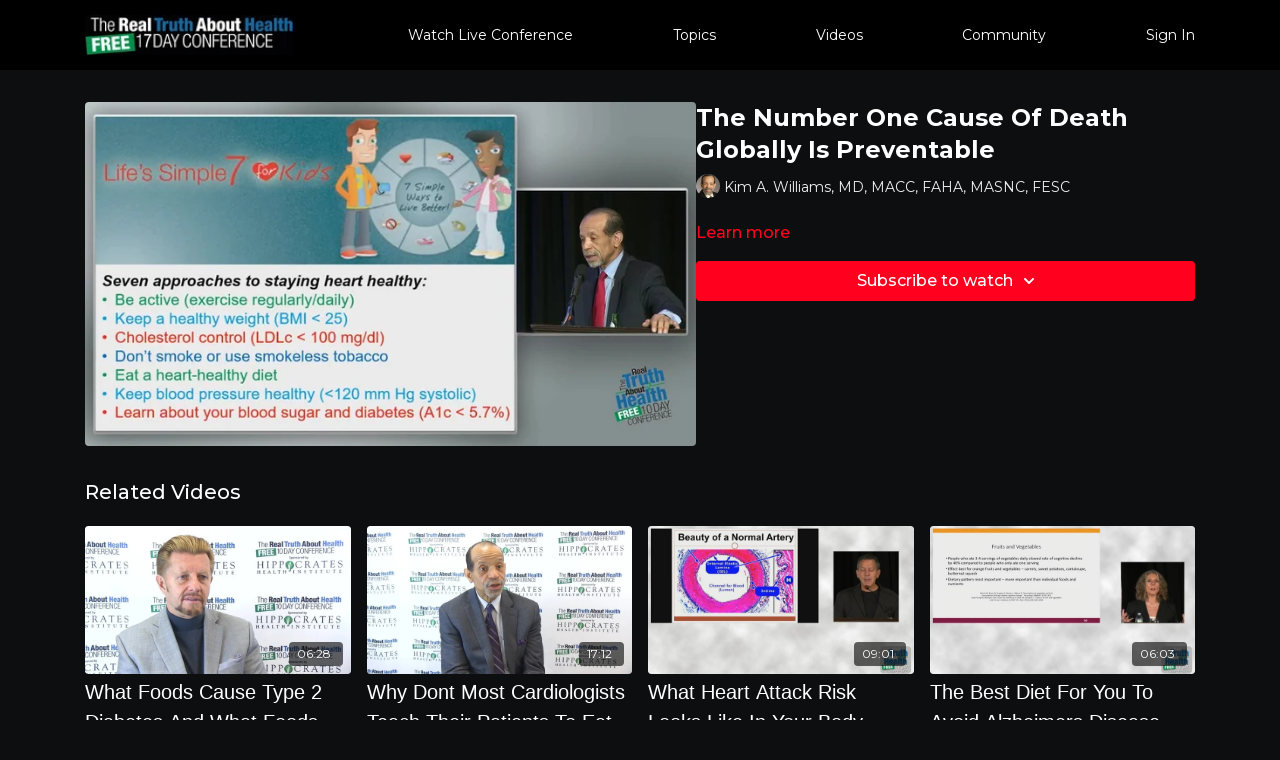

--- FILE ---
content_type: text/vnd.turbo-stream.html; charset=utf-8
request_url: https://videos.therealtruthabouthealth.com/programs/the-number-one-cause-of-death-globally-is-preventablemp4-3ee599.turbo_stream?playlist_position=sidebar&preview=false
body_size: 7
content:
<!DOCTYPE html><html><head><meta name="csrf-param" content="authenticity_token" />
<meta name="csrf-token" content="rpCUqUILtRl-ri73mrdYpWZqFVswPzDxJ9DTOA4MsTCzIgTPRsYKIH758n_4P2Pml7lsQLzxz8lvFQR7HQwEyQ" /></head><body><turbo-stream action="update" target="program_show"><template>
  <turbo-frame id="program_player">
      <turbo-frame id="program_content" src="/programs/the-number-one-cause-of-death-globally-is-preventablemp4-3ee599/program_content?playlist_position=sidebar&amp;preview=false">
</turbo-frame></turbo-frame></template></turbo-stream></body></html>

--- FILE ---
content_type: text/html; charset=utf-8
request_url: https://videos.therealtruthabouthealth.com/programs/the-number-one-cause-of-death-globally-is-preventablemp4-3ee599/related
body_size: 11840
content:
<turbo-frame id="program_related" target="_top">

    <div class="container " data-area="program-related-videos">
      <div class="cbt-related mt-8  pb-16">
        <div class="cbt-related-title text-xl font-medium">Related Videos</div>
          <div class="mt-5 grid grid-cols-1 sm:grid-cols-2 md:grid-cols-3 lg:grid-cols-4 xl:grid-cols-4 gap-x-4 gap-y-6">
              <div data-area="related-video-item" class="">
                <swiper-slide
  data-card="video_1044200"
  data-custom="content-card"
  class="self-start hotwired"
    data-author-title-0="Brian Clement, Ph.D., L.N." data-author-permalink-0="author-StgjIsKwjK8"
>

  <a class="card-image-container" data-turbo="true" data-turbo-prefetch="false" data-turbo-action="advance" data-turbo-frame="_top" onclick="window.CatalogAnalytics(&#39;clickContentItem&#39;, &#39;video&#39;, &#39;1044200&#39;, &#39;Related Videos&#39;); window.CatalogAnalytics(&#39;clickRelatedVideo&#39;, &#39;1044200&#39;, &#39;1&#39;, &#39;program_page&#39;)" href="/programs/what-foods-cause-type-2-diabetes-and-what-foods-prevent-it_-by-brian-clementmp4-c5d03d">
    <div class="image-container relative" data-test="catalog-card">
  <div class="relative image-content">
    <div aria-hidden="true" style="padding-bottom: 56%;"></div>
    <img loading="lazy" alt="What Foods Cause Type 2 Diabetes And What Foods Prevent It by Brian Clement" decoding="async"
         src="https://alpha.uscreencdn.com/images/programs/1044200/horizontal/thumbnail.jpg?auto=webp&width=350"
         srcset="https://alpha.uscreencdn.com/images/programs/1044200/horizontal/thumbnail.jpg?auto=webp&width=350 350w,
            https://alpha.uscreencdn.com/images/programs/1044200/horizontal/thumbnail.jpg?auto=webp&width=700 2x,
            https://alpha.uscreencdn.com/images/programs/1044200/horizontal/thumbnail.jpg?auto=webp&width=1050 3x"
         class="card-image b-image absolute object-cover h-full top-0 left-0" style="opacity: 1;">
  </div>
    <div class="badge flex justify-center items-center text-white content-card-badge z-0">
      <span class="badge-item">06:28</span>
      <svg xmlns="http://www.w3.org/2000/svg" width="13" height="9" viewBox="0 0 13 9" fill="none" class="badge-item content-watched-icon" data-test="content-watched-icon">
  <path fill-rule="evenodd" clip-rule="evenodd" d="M4.99995 7.15142L12.0757 0.0756836L12.9242 0.924212L4.99995 8.84848L0.575684 4.42421L1.42421 3.57568L4.99995 7.15142Z" fill="currentColor"></path>
</svg>

    </div>

</div>
<div class="content-watched-overlay"></div>

</a>  <a class="card-title" data-turbo="true" data-turbo-prefetch="false" data-turbo-action="advance" data-turbo-frame="_top" title="What Foods Cause Type 2 Diabetes And What Foods Prevent It by Brian Clement" aria-label="What Foods Cause Type 2 Diabetes And What Foods Prevent It by Brian Clement" onclick="window.CatalogAnalytics(&#39;clickContentItem&#39;, &#39;video&#39;, &#39;1044200&#39;, &#39;Related Videos&#39;); window.CatalogAnalytics(&#39;clickRelatedVideo&#39;, &#39;1044200&#39;, &#39;1&#39;, &#39;program_page&#39;)" href="/programs/what-foods-cause-type-2-diabetes-and-what-foods-prevent-it_-by-brian-clementmp4-c5d03d">
    <span class="line-clamp-2">
      What Foods Cause Type 2 Diabetes And What Foods Prevent It by Brian Clement
    </span>
</a></swiper-slide>


              </div>
              <div data-area="related-video-item" class="">
                <swiper-slide
  data-card="video_1044958"
  data-custom="content-card"
  class="self-start hotwired"
    data-author-title-0="Kim A. Williams, MD, MACC, FAHA, MASNC, FESC" data-author-permalink-0="author-pPWKF3N975Q"
>

  <a class="card-image-container" data-turbo="true" data-turbo-prefetch="false" data-turbo-action="advance" data-turbo-frame="_top" onclick="window.CatalogAnalytics(&#39;clickContentItem&#39;, &#39;video&#39;, &#39;1044958&#39;, &#39;Related Videos&#39;); window.CatalogAnalytics(&#39;clickRelatedVideo&#39;, &#39;1044958&#39;, &#39;2&#39;, &#39;program_page&#39;)" href="/programs/why-don_t-most-cardiologists-teach-their-patients-to-eat-a-whole-food-plant-based-diets_mp4-c2e1c8">
    <div class="image-container relative" data-test="catalog-card">
  <div class="relative image-content">
    <div aria-hidden="true" style="padding-bottom: 56%;"></div>
    <img loading="lazy" alt="Why Dont Most Cardiologists Teach Their Patients To Eat A Whole Food Plant-Based Diets" decoding="async"
         src="https://alpha.uscreencdn.com/images/programs/1044958/horizontal/thumbnail.jpg?auto=webp&width=350"
         srcset="https://alpha.uscreencdn.com/images/programs/1044958/horizontal/thumbnail.jpg?auto=webp&width=350 350w,
            https://alpha.uscreencdn.com/images/programs/1044958/horizontal/thumbnail.jpg?auto=webp&width=700 2x,
            https://alpha.uscreencdn.com/images/programs/1044958/horizontal/thumbnail.jpg?auto=webp&width=1050 3x"
         class="card-image b-image absolute object-cover h-full top-0 left-0" style="opacity: 1;">
  </div>
    <div class="badge flex justify-center items-center text-white content-card-badge z-0">
      <span class="badge-item">17:12</span>
      <svg xmlns="http://www.w3.org/2000/svg" width="13" height="9" viewBox="0 0 13 9" fill="none" class="badge-item content-watched-icon" data-test="content-watched-icon">
  <path fill-rule="evenodd" clip-rule="evenodd" d="M4.99995 7.15142L12.0757 0.0756836L12.9242 0.924212L4.99995 8.84848L0.575684 4.42421L1.42421 3.57568L4.99995 7.15142Z" fill="currentColor"></path>
</svg>

    </div>

</div>
<div class="content-watched-overlay"></div>

</a>  <a class="card-title" data-turbo="true" data-turbo-prefetch="false" data-turbo-action="advance" data-turbo-frame="_top" title="Why Dont Most Cardiologists Teach Their Patients To Eat A Whole Food Plant-Based Diets" aria-label="Why Dont Most Cardiologists Teach Their Patients To Eat A Whole Food Plant-Based Diets" onclick="window.CatalogAnalytics(&#39;clickContentItem&#39;, &#39;video&#39;, &#39;1044958&#39;, &#39;Related Videos&#39;); window.CatalogAnalytics(&#39;clickRelatedVideo&#39;, &#39;1044958&#39;, &#39;2&#39;, &#39;program_page&#39;)" href="/programs/why-don_t-most-cardiologists-teach-their-patients-to-eat-a-whole-food-plant-based-diets_mp4-c2e1c8">
    <span class="line-clamp-2">
      Why Dont Most Cardiologists Teach Their Patients To Eat A Whole Food Plant-Based Diets
    </span>
</a></swiper-slide>


              </div>
              <div data-area="related-video-item" class="">
                <swiper-slide
  data-card="video_1033964"
  data-custom="content-card"
  class="self-start hotwired"
    data-author-title-0="Joel K. Kahn, M.D." data-author-permalink-0="author-5YABSGGNUFs"
>

  <a class="card-image-container" data-turbo="true" data-turbo-prefetch="false" data-turbo-action="advance" data-turbo-frame="_top" onclick="window.CatalogAnalytics(&#39;clickContentItem&#39;, &#39;video&#39;, &#39;1033964&#39;, &#39;Related Videos&#39;); window.CatalogAnalytics(&#39;clickRelatedVideo&#39;, &#39;1033964&#39;, &#39;3&#39;, &#39;program_page&#39;)" href="/programs/what-heart-attack-risk-looks-like-in-your-body-by-author-joel-kahnmp4-6c49fc">
    <div class="image-container relative" data-test="catalog-card">
  <div class="relative image-content">
    <div aria-hidden="true" style="padding-bottom: 56%;"></div>
    <img loading="lazy" alt="What Heart Attack Risk Looks Like In Your Body - By Author Joel Kahn" decoding="async"
         src="https://alpha.uscreencdn.com/images/programs/1033964/horizontal/thumbnail.jpg?auto=webp&width=350"
         srcset="https://alpha.uscreencdn.com/images/programs/1033964/horizontal/thumbnail.jpg?auto=webp&width=350 350w,
            https://alpha.uscreencdn.com/images/programs/1033964/horizontal/thumbnail.jpg?auto=webp&width=700 2x,
            https://alpha.uscreencdn.com/images/programs/1033964/horizontal/thumbnail.jpg?auto=webp&width=1050 3x"
         class="card-image b-image absolute object-cover h-full top-0 left-0" style="opacity: 1;">
  </div>
    <div class="badge flex justify-center items-center text-white content-card-badge z-0">
      <span class="badge-item">09:01</span>
      <svg xmlns="http://www.w3.org/2000/svg" width="13" height="9" viewBox="0 0 13 9" fill="none" class="badge-item content-watched-icon" data-test="content-watched-icon">
  <path fill-rule="evenodd" clip-rule="evenodd" d="M4.99995 7.15142L12.0757 0.0756836L12.9242 0.924212L4.99995 8.84848L0.575684 4.42421L1.42421 3.57568L4.99995 7.15142Z" fill="currentColor"></path>
</svg>

    </div>

</div>
<div class="content-watched-overlay"></div>

</a>  <a class="card-title" data-turbo="true" data-turbo-prefetch="false" data-turbo-action="advance" data-turbo-frame="_top" title="What Heart Attack Risk Looks Like In Your Body - By Author Joel Kahn" aria-label="What Heart Attack Risk Looks Like In Your Body - By Author Joel Kahn" onclick="window.CatalogAnalytics(&#39;clickContentItem&#39;, &#39;video&#39;, &#39;1033964&#39;, &#39;Related Videos&#39;); window.CatalogAnalytics(&#39;clickRelatedVideo&#39;, &#39;1033964&#39;, &#39;3&#39;, &#39;program_page&#39;)" href="/programs/what-heart-attack-risk-looks-like-in-your-body-by-author-joel-kahnmp4-6c49fc">
    <span class="line-clamp-2">
      What Heart Attack Risk Looks Like In Your Body - By Author Joel Kahn
    </span>
</a></swiper-slide>


              </div>
              <div data-area="related-video-item" class="">
                <swiper-slide
  data-card="video_1048243"
  data-custom="content-card"
  class="self-start hotwired"
    data-author-title-0="Pamela A. Popper, Ph.D., N.D." data-author-permalink-0="author-sodprXzYPVg"
>

  <a class="card-image-container" data-turbo="true" data-turbo-prefetch="false" data-turbo-action="advance" data-turbo-frame="_top" onclick="window.CatalogAnalytics(&#39;clickContentItem&#39;, &#39;video&#39;, &#39;1048243&#39;, &#39;Related Videos&#39;); window.CatalogAnalytics(&#39;clickRelatedVideo&#39;, &#39;1048243&#39;, &#39;4&#39;, &#39;program_page&#39;)" href="/programs/the-best-diet-for-you-to-avoid-alzheimer_s-disease-by-author-pam-poppermp4-9fc4cd">
    <div class="image-container relative" data-test="catalog-card">
  <div class="relative image-content">
    <div aria-hidden="true" style="padding-bottom: 56%;"></div>
    <img loading="lazy" alt="The Best Diet For You To Avoid Alzheimers Disease - By Author Pam Popper" decoding="async"
         src="https://alpha.uscreencdn.com/images/programs/1048243/horizontal/thumbnail.jpg?auto=webp&width=350"
         srcset="https://alpha.uscreencdn.com/images/programs/1048243/horizontal/thumbnail.jpg?auto=webp&width=350 350w,
            https://alpha.uscreencdn.com/images/programs/1048243/horizontal/thumbnail.jpg?auto=webp&width=700 2x,
            https://alpha.uscreencdn.com/images/programs/1048243/horizontal/thumbnail.jpg?auto=webp&width=1050 3x"
         class="card-image b-image absolute object-cover h-full top-0 left-0" style="opacity: 1;">
  </div>
    <div class="badge flex justify-center items-center text-white content-card-badge z-0">
      <span class="badge-item">06:03</span>
      <svg xmlns="http://www.w3.org/2000/svg" width="13" height="9" viewBox="0 0 13 9" fill="none" class="badge-item content-watched-icon" data-test="content-watched-icon">
  <path fill-rule="evenodd" clip-rule="evenodd" d="M4.99995 7.15142L12.0757 0.0756836L12.9242 0.924212L4.99995 8.84848L0.575684 4.42421L1.42421 3.57568L4.99995 7.15142Z" fill="currentColor"></path>
</svg>

    </div>

</div>
<div class="content-watched-overlay"></div>

</a>  <a class="card-title" data-turbo="true" data-turbo-prefetch="false" data-turbo-action="advance" data-turbo-frame="_top" title="The Best Diet For You To Avoid Alzheimers Disease - By Author Pam Popper" aria-label="The Best Diet For You To Avoid Alzheimers Disease - By Author Pam Popper" onclick="window.CatalogAnalytics(&#39;clickContentItem&#39;, &#39;video&#39;, &#39;1048243&#39;, &#39;Related Videos&#39;); window.CatalogAnalytics(&#39;clickRelatedVideo&#39;, &#39;1048243&#39;, &#39;4&#39;, &#39;program_page&#39;)" href="/programs/the-best-diet-for-you-to-avoid-alzheimer_s-disease-by-author-pam-poppermp4-9fc4cd">
    <span class="line-clamp-2">
      The Best Diet For You To Avoid Alzheimers Disease - By Author Pam Popper
    </span>
</a></swiper-slide>


              </div>
          </div>
        </div>
      </div>
    </div>
</turbo-frame>